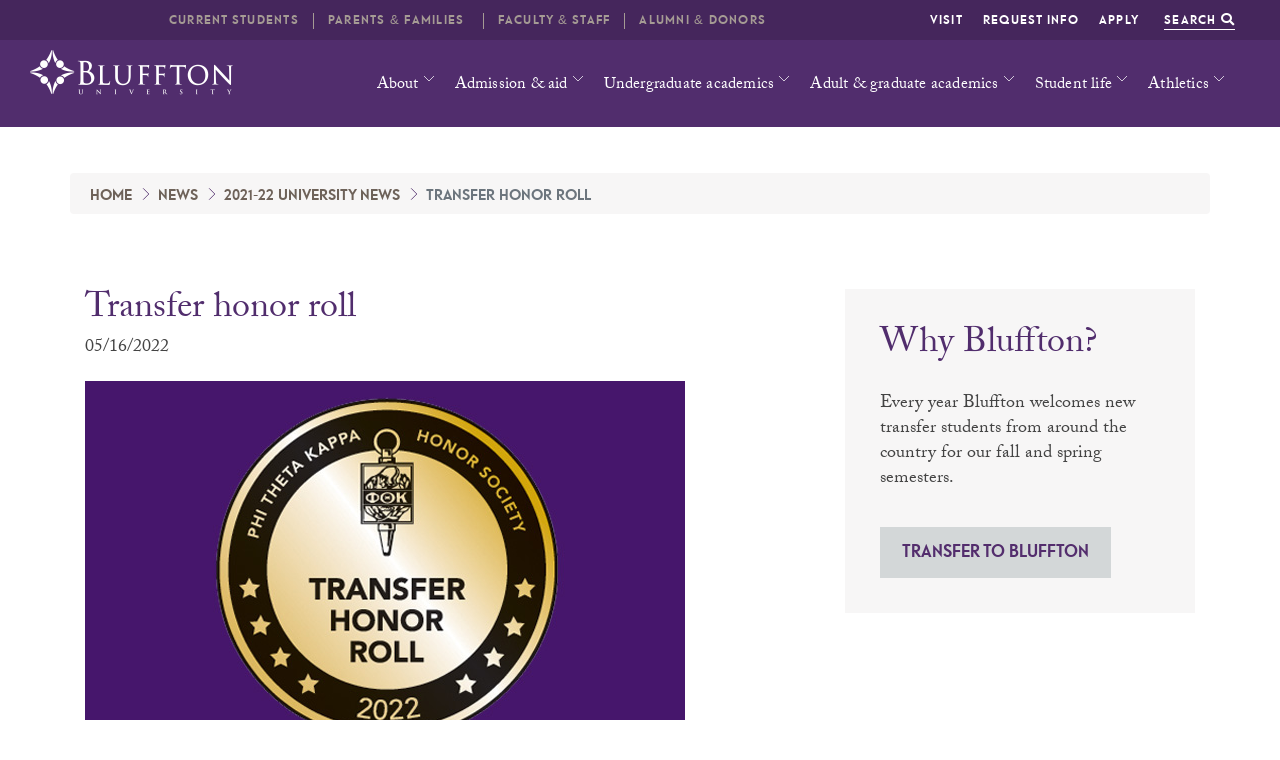

--- FILE ---
content_type: text/html; charset=utf-8
request_url: https://www.bluffton.edu/news/-2021-22/051522transfer-honor.aspx
body_size: 9272
content:
<!DOCTYPE html><html lang="en">
   <head>
<!-- headcode include -->
<script src="https://code.jquery.com/jquery-3.3.1.min.js"></script>

<style>
     .content ul.bluffton-list li a::after {
     display: none;
}
</style>
<!-- Global site tag (gtag.js) - Google Ads: 732097553 TMC request-->
<script async src="https://www.googletagmanager.com/gtag/js?id=AW-732097553"></script>
<script>
  window.dataLayer = window.dataLayer || [];
  function gtag(){dataLayer.push(arguments);}
  gtag('js', new Date());

  gtag('config', 'AW-732097553');
</script>

    <!-- Event snippet for Example conversion page  TMC request-->
    <script>
      gtag('event', 'conversion', {'send_to': 'AW-CONVERSION_ID/CONVERSION_LABEL',
        'value': 1.0,
        'currency': 'USD'
      });
    </script>

<!-- Google Tag Manager -->
<script>(function(w,d,s,l,i){w[l]=w[l]||[];w[l].push({'gtm.start':
new Date().getTime(),event:'gtm.js'});var f=d.getElementsByTagName(s)[0],
j=d.createElement(s),dl=l!='dataLayer'?'&l='+l:'';j.async=true;j.src=
'https://www.googletagmanager.com/gtm.js?id='+i+dl;f.parentNode.insertBefore(j,f);
})(window,document,'script','dataLayer','GTM-MWCQQXW');</script>
<!-- End Google Tag Manager -->

<!-- Required meta tags -->
<meta charset="utf-8"/>
<meta name="viewport" content="width=device-width, initial-scale=1, shrink-to-fit=no"/>
<!-- Bootstrap CSS -->
<link rel="stylesheet" href="/_resources/css/bootstrap.css"/>
<link rel="stylesheet" href="/_resources/css/bootstrap-grid.min.css"/>
<link rel="stylesheet" href="/_resources/css/bootstrap-reboot.min.css"/>
<!-- Bluffton CSS -->
<link rel="stylesheet" href="/_resources/css/styles.css"/>
<link rel="stylesheet" href="/_resources/css/totopstyle.css"/>
<link rel="stylesheet" href="/_resources/css/owl.carousel.css"/>
<!-- Font Awescome CDN -->
<link rel="stylesheet" href="https://cdnjs.cloudflare.com/ajax/libs/font-awesome/6.4.2/css/all.min.css">
<link href="https://use.fontawesome.com/releases/v5.0.8/css/all.css" rel="stylesheet"/>

<!-- Typekit CSS -->
<link rel="stylesheet" href="https://use.typekit.net/kku3gmq.css"/>
<link rel="stylesheet" href="/_resources/css/oustyles.css?v=1.01" />


      <style>
				div.col-md-8 > h3 > a {
					text-decoration: underline !important;
				}
			</style>
      <meta property="og:image" content="https://www.bluffton.edu/news/_images/051522transfer-award.jpg">
      <meta property="og:title" content="Transfer honor roll">
      <meta property="og:url" content="https://www.bluffton.edu/news/-2021-22/051522transfer-honor.aspx">
      <meta property="og:description" content="Bluffton University was recently named to the Phi Theta Kappa Honor Society’s 2022 Transfer Honor Roll in recognition of the dynamic pathways the university has created to support transfer students.">
      <meta property="og:type" content="website">
      <meta name="twitter:card" content="summary">
      <meta name="twitter:url" content="https://www.bluffton.edu/news/-2021-22/051522transfer-honor.aspx">
      <meta name="twitter:title" content="Transfer honor roll">
      <meta name="twitter:description" content="Bluffton University was recently named to the Phi Theta Kappa Honor Society’s 2022 Transfer Honor Roll in recognition of the dynamic pathways the university has created to support transfer students.">
      <meta property="twitter:image" content="https://www.bluffton.edu/news/_images/051522transfer-award.jpg">
      <title>Transfer honor roll</title>
      <meta xmlns:ouc="http://omniupdate.com/XSL/Variables" name="Description" content="Bluffton University was recently named to the Phi Theta Kappa Honor Society’s 2022 Transfer Honor Roll in recognition of the dynamic pathways the university has created to support transfer students."><link rel="canonical" href="https://www.bluffton.edu/news/-2021-22/051522transfer-honor.aspx"/><script type="text/javascript">
					var page_url="https://www.bluffton.edu/news/-2021-22/051522transfer-honor.aspx";
				</script></head>
   <body><!-- Google Tag Manager (noscript) -->
<noscript><iframe src="https://www.googletagmanager.com/ns.html?id=GTM-MWCQQXW"
height="0" width="0" style="display:none;visibility:hidden"></iframe></noscript>
<!-- End Google Tag Manager (noscript) change to bluffton GTM id feb 22 2021-->
<!-- <?pcf-stylesheet path="/_resources/xsl/_widgets/header.xsl" title="Mobile" alternate="no" publish="yes" extension=".mobile.html"?> --><header class="siteHeader">
   <div id="skiptocontent"><a href="#maincontent">skip to main content</a></div>
   <div class="container-fluid branding">
      <div class="row">
         <h1 class="logo"><a href="/"><span class="sr-only">Bluffton University</span></a></h1><a href="#siteNavigation" class="menuToggle"><span class="sr-only">Menu</span><span class="fas fa-bars"></span></a></div>
   </div>
   <div id="site-navigation" class="site-navigation">
      <div class="mobile-menu-header"><a href="#" class="menuClose"><span class="fas fa-times"><span class="sr-only">Close Menu</span></span></a></div>
      <nav class="main-navigation" aria-label="Primary navigation">
         <div class="container-fluid">
            <div class="row">
               <ul class="nav">
                  <li class="dropdown"><a href="/about/index.aspx" class="dropdown-toggle" data-toggle="dropdown" aria-label="About Dropdown" role="button" aria-haspopup="true" aria-expanded="false" target="_blank">About</a><ul class="dropdown-menu">
                        <li>
                           <div class="mainnav-content">
                              <div class="container">
                                 <div class="row">
                                    <div class="col-lg-3 offset-lg-1"><img class="img-fluid" title="Bluffton campus 2021" src="/_resources/images/globalnav-drone2021.jpg" alt="Bluffton University, 2021" width="600" height="400"></div>
                                    <div class="col-lg-3 offset-lg-1">
                                       <ul class="list-unstyled">
                                          <li xmlns:ouc="http://omniupdate.com/XSL/Variables"><a href="/about/index.aspx">About Bluffton</a></li>
                                          <li xmlns:ouc="http://omniupdate.com/XSL/Variables"><a href="/about/bluffton-at-a-glance/index.aspx">Bluffton at a glance</a></li>
                                          <li xmlns:ouc="http://omniupdate.com/XSL/Variables"><a href="/about/location/index.aspx">Directions and campus map</a></li>
                                          <li xmlns:ouc="http://omniupdate.com/XSL/Variables"><a href="/about/our-campus/index.aspx">Bluffton facilities</a></li>
                                       </ul>
                                    </div>
                                    <div class="col-lg-3">
                                       <ul class="list-unstyled">
                                          <li xmlns:ouc="http://omniupdate.com/XSL/Variables"><a href="/news/index.aspx">News</a></li>
                                          <li xmlns:ouc="http://omniupdate.com/XSL/Variables"><a title="Bluffton students" href="/news/_beaversall/index.aspx">Beavers All feature stories</a></li>
                                          <li xmlns:ouc="http://omniupdate.com/XSL/Variables"><a href="/about/directory/index.aspx">Campus directory</a></li>
                                       </ul>
                                    </div>
                                 </div>
                              </div>
                           </div>
                        </li>
                     </ul>
                  </li>
                  <li class="dropdown"><a href="/admissions/index.aspx" class="dropdown-toggle" data-toggle="dropdown" aria-label="About Dropdown" role="button" aria-haspopup="true" aria-expanded="false" target="_blank">Admission &amp; aid</a><ul class="dropdown-menu">
                        <li>
                           <div class="mainnav-content">
                              <div class="container">
                                 <div class="row">
                                    <div class="col-lg-3 offset-lg-1"><img class="img-fluid" title="Bluffton students" src="/_resources/images/Students-Fall-22.jpg" alt="Students in Klassen Court, fall 2022" width="600" height="400"></div>
                                    <div class="col-lg-3 offset-lg-1">
                                       <ul class="list-unstyled">
                                          <li xmlns:ouc="http://omniupdate.com/XSL/Variables"><a href="/admissions/index.aspx">Admission and aid</a></li>
                                          <li xmlns:ouc="http://omniupdate.com/XSL/Variables"><a href="/admissions/visit/index.aspx">Visit campus</a></li>
                                          <li xmlns:ouc="http://omniupdate.com/XSL/Variables"><a href="/admissions/apply/index.aspx">Steps to apply</a></li>
                                          <li xmlns:ouc="http://omniupdate.com/XSL/Variables"><a href="/admissions/financialaid/index.aspx">Financial aid</a></li>
                                       </ul>
                                    </div>
                                    <div class="col-lg-3">
                                       <ul class="list-unstyled">
                                          <li xmlns:ouc="http://omniupdate.com/XSL/Variables"><a href="/admissions/accepted/index.aspx">Accepted students</a></li>
                                          <li xmlns:ouc="http://omniupdate.com/XSL/Variables"><a href="/admissions/apply/adult/index.aspx">Adult and graduate students</a></li>
                                          <li xmlns:ouc="http://omniupdate.com/XSL/Variables"><a title="Transfer students" href="/admissions/apply/transfer/index.aspx">Transfer students</a></li>
                                          <li xmlns:ouc="http://omniupdate.com/XSL/Variables"><a title="International students" href="/admissions/apply/international/index.aspx">International students</a></li>
                                       </ul>
                                    </div>
                                 </div>
                              </div>
                           </div>
                        </li>
                     </ul>
                  </li>
                  <li class="dropdown"><a href="/academiclife/index.aspx" class="dropdown-toggle" data-toggle="dropdown" aria-label="About Dropdown" role="button" aria-haspopup="true" aria-expanded="false" target="_blank">Undergraduate academics</a><ul class="dropdown-menu">
                        <li>
                           <div class="mainnav-content">
                              <div class="container">
                                 <div class="row">
                                    <div class="col-lg-3 offset-lg-1"><img class="img-fluid" title="Labs in Shoker Science Center" src="/_resources/images/globalnav-science-lab2022.jpg" alt="Science lab, fall 2022" width="600" height="400"></div>
                                    <div class="col-lg-3 offset-lg-1">
                                       <ul class="list-unstyled">
                                          <li xmlns:ouc="http://omniupdate.com/XSL/Variables"><a href="/academiclife/index.aspx">Undergraduate academics</a></li>
                                          <li xmlns:ouc="http://omniupdate.com/XSL/Variables"><a href="/academiclife/majors/index.aspx">Majors and minors</a></li>
                                          <li xmlns:ouc="http://omniupdate.com/XSL/Variables"><a title="Experiential learning" href="/academiclife/opportunities/index.aspx">Learn by doing</a></li>
                                       </ul>
                                    </div>
                                    <div class="col-lg-3">
                                       <ul class="list-unstyled">
                                          <li xmlns:ouc="http://omniupdate.com/XSL/Variables"><a href="/academiclife/xcultural/index.aspx">Cross-cultural opportunities</a></li>
                                          <li xmlns:ouc="http://omniupdate.com/XSL/Variables"><a href="/academiclife/honors/index.aspx">Honors</a></li>
                                          <li xmlns:ouc="http://omniupdate.com/XSL/Variables"><a href="/academiclife/development/index.aspx">Academic resources</a></li>
                                       </ul>
                                    </div>
                                 </div>
                              </div>
                           </div>
                        </li>
                     </ul>
                  </li>
                  <li class="dropdown"><a href="/ags/index.aspx" class="dropdown-toggle" data-toggle="dropdown" aria-label="About Dropdown" role="button" aria-haspopup="true" aria-expanded="false" target="_blank">Adult &amp; graduate academics</a><ul class="dropdown-menu">
                        <li>
                           <div class="mainnav-content">
                              <div class="container">
                                 <div class="row">
                                    <div class="col-lg-3 offset-lg-1"><img class="img-fluid" title="Dietetics internship" src="/_resources/images/globalnav-Dietetics-2023.jpg" alt="Master of Nutrition and Dietetics experiential learning" width="600" height="400"></div>
                                    <div class="col-lg-3 offset-lg-1">
                                       <ul class="list-unstyled">
                                          <li xmlns:ouc="http://omniupdate.com/XSL/Variables"><a href="/ags/index.aspx">Adult and graduate academics</a></li>
                                          <li xmlns:ouc="http://omniupdate.com/XSL/Variables"><a href="/ags/grad/mba/index.aspx">Master of business administration</a></li>
                                          <li xmlns:ouc="http://omniupdate.com/XSL/Variables"><a title="MAEd" href="/ags/grad/maed/index.aspx">Master of education</a></li>
                                       </ul>
                                    </div>
                                    <div class="col-lg-3">
                                       <ul class="list-unstyled">
                                          <li xmlns:ouc="http://omniupdate.com/XSL/Variables"><a title="MSW" href="/ags/grad/MSW/index.aspx">Master of social work</a></li>
                                          <li xmlns:ouc="http://omniupdate.com/XSL/Variables"><a href="/ags/grad/dietetics/index.aspx">Master of nutrition and dietetics</a></li>
                                       </ul>
                                    </div>
                                 </div>
                              </div>
                           </div>
                        </li>
                     </ul>
                  </li>
                  <li class="dropdown"><a href="/studentlife/index.aspx" class="dropdown-toggle" data-toggle="dropdown" aria-label="About Dropdown" role="button" aria-haspopup="true" aria-expanded="false" target="_blank">Student life</a><ul class="dropdown-menu">
                        <li>
                           <div class="mainnav-content">
                              <div class="container">
                                 <div class="row">
                                    <div class="col-lg-3 offset-lg-1"><img class="img-fluid" title="Lip Sync Battle" src="/_resources/images/globalnav-Lip-Sync2023.jpg" alt="Lip Sync Battle 2023" width="600" height="400"></div>
                                    <div class="col-lg-3 offset-lg-1">
                                       <ul class="list-unstyled">
                                          <li xmlns:ouc="http://omniupdate.com/XSL/Variables"><a href="/studentlife/index.aspx">Student life</a></li>
                                          <li xmlns:ouc="http://omniupdate.com/XSL/Variables"><a href="/studentlife/involvement/index.aspx">Student engagement</a></li>
                                          <li xmlns:ouc="http://omniupdate.com/XSL/Variables"><a href="/studentlife/residencelife/index.aspx">Residence life</a></li>
                                          <li xmlns:ouc="http://omniupdate.com/XSL/Variables"><a href="/studentlife/multicult/index.aspx">Multicultural affairs</a></li>
                                       </ul>
                                    </div>
                                    <div class="col-lg-3">
                                       <ul class="list-unstyled">
                                          <li xmlns:ouc="http://omniupdate.com/XSL/Variables"><a href="/studentlife/spiritual-life/index.aspx">Spiritual life</a></li>
                                          <li xmlns:ouc="http://omniupdate.com/XSL/Variables"><a href="/studentlife/wellness/index.aspx">Health and wellness</a></li>
                                          <li xmlns:ouc="http://omniupdate.com/XSL/Variables"><a href="/studentlife/handbook/index.aspx">Student handbook</a></li>
                                       </ul>
                                    </div>
                                 </div>
                              </div>
                           </div>
                        </li>
                     </ul>
                  </li>
                  <li class="dropdown"><a href="http://blufftonbeavers.com/landing/index" class="dropdown-toggle" data-toggle="dropdown" aria-label="About Dropdown" role="button" aria-haspopup="true" aria-expanded="false" target="_blank">Athletics</a><ul class="dropdown-menu">
                        <li>
                           <div class="mainnav-content">
                              <div class="container">
                                 <div class="row">
                                    <div class="col-lg-3 offset-lg-1"><img class="img-fluid" title="Swim and Dive team" src="/_resources/images/globalnav-swim-2023.jpg" alt="Butterfly swim" width="600" height="400"></div>
                                    <div class="col-lg-3 offset-lg-1">
                                       <ul class="list-unstyled">
                                          <li xmlns:ouc="http://omniupdate.com/XSL/Variables"><a href="http://blufftonbeavers.com/landing/index" target="_blank" rel="noopener">Blufftonbeavers.com</a></li>
                                          <li xmlns:ouc="http://omniupdate.com/XSL/Variables"><a href="http://blufftonhalloffame.com/" target="_blank" rel="noopener">Athletics Hall of Fame</a></li>
                                          <li xmlns:ouc="http://omniupdate.com/XSL/Variables"><a title="Support Bluffton athletics" href="/blufftonalumni/support/bluffton-fund/team-bluffton.aspx" target="_blank" rel="noopener">TEAM Bluffton</a></li>
                                       </ul>
                                    </div>
                                    <div class="col-lg-3">
                                       <ul class="list-unstyled">
                                          <li xmlns:ouc="http://omniupdate.com/XSL/Variables"><a href="/studentlife/involvement/intramurals/index.aspx">Intramurals</a></li>
                                          <li xmlns:ouc="http://omniupdate.com/XSL/Variables"><a title="2007 Baseball bus accident" href="/about/we-remember/index.aspx">We Remember 3/2/2007</a></li>
                                       </ul>
                                    </div>
                                 </div>
                              </div>
                           </div>
                        </li>
                     </ul>
                  </li>
               </ul>
            </div>
         </div>
      </nav>
      <div class="container-fluid aux">
         <nav class="auxnav">
            <ul class="nav">
               <li xmlns:ouc="http://omniupdate.com/XSL/Variables"><a href="/admissions/visit/index.aspx">Visit</a></li>
               <li xmlns:ouc="http://omniupdate.com/XSL/Variables"><a href="/admissions/information/index.aspx">Request info</a></li>
               <li xmlns:ouc="http://omniupdate.com/XSL/Variables"><a href="/admissions/apply/index.aspx">Apply</a></li>
               <li><a href="/search.aspx" class="searchToggle">Search <span class="fas fa-search"></span></a></li>
            </ul>
            <div class="siteSearch">
               <div class="container">
<form id="searchbox_002745130861959397305:vjoh9r8aus0"  action="/search.aspx">
	<input type="hidden" name="cx" value="002745130861959397305:vjoh9r8aus0"/> 
	<input name="q" placeholder="Search" class="form-text" type="text" id="search"/> 
	<label for="search">Search</label>
	<input value="Search" class="form-submit" type="submit" name="sa"/>
	<input type="hidden" name="cof" value="FORID:0"/>
	<input name="siteurl" type="hidden" value="bluffton.edu/"/>
	<input name="ref" type="hidden" value=""/>
	<input name="ss" type="hidden" value=""/>
	<a class="closeSearch"><span class="sr-only">Close Search</span><span class="fas fa-times"></span></a>
</form>	
</div>
            </div>
         </nav>
      </div>
      <div class="container-fluid audience">
         <nav class="audience">
            <ul class="nav">
               <li class="dropdown"><a class="dropdown-toggle" data-toggle="dropdown" data-hover="dropdown" aria-label="Current Dropdown" role="button" aria-haspopup="true" aria-expanded="false" href="/current-students/index.aspx">Current students</a><ul class="dropdown-menu">
                     <li>
                        <div class="mainnav-content">
                           <div class="row">
                              <div class="col-lg-6">
                                 <h2>Popular resources</h2>
                                 <ul class="list-unstyled">
                                    <li xmlns:ouc="http://omniupdate.com/XSL/Variables"><a title="Finals schedule" href="/registrar/examsched.aspx">Spring finals schedule</a></li>
                                    <li xmlns:ouc="http://omniupdate.com/XSL/Variables"><a href="https://learn.bluffton.edu/login/index.php" target="_blank" rel="noopener">Moodle</a></li>
                                    <li xmlns:ouc="http://omniupdate.com/XSL/Variables"><a href="https://my.bluffton.edu/ics/" target="_blank" rel="noopener">my.bluffton.edu</a></li>
                                    <li xmlns:ouc="http://omniupdate.com/XSL/Variables"><a title="Arts and Lecture events" href="https://my.bluffton.edu/ICS/Portal_Homepage.jnz?portlet=Calendar">Arts &amp; Lecture events</a></li>
                                    <li xmlns:ouc="http://omniupdate.com/XSL/Variables"><a title="Center for Career and Vocation" href="/academiclife/career/index.aspx">Center for Career and Vocation</a></li>
                                    <li xmlns:ouc="http://omniupdate.com/XSL/Variables"><a href="https://bluffton.sodexomyway.com/en-us/locations/the-commons" target="_blank" rel="noopener">Dining menu</a></li>
                                    <li xmlns:ouc="http://omniupdate.com/XSL/Variables"><a title="Student resources" href="/current-students/resources/index.aspx">Student resources</a></li>
                                    <li xmlns:ouc="http://omniupdate.com/XSL/Variables"><a href="/news/index.aspx">News and events</a></li>
                                 </ul><a class="btn btn-teal" href="/current-students/index.aspx" role="button">Current students</a></div>
                              <div class="col-lg-6">
                                 <div class="card"><img class="card-img-top" title="" src="/_resources/images/audience-HOCO-22.jpg" alt="The Dam" width="243"><div class="card-body"></div>
                                 </div>
                              </div>
                           </div>
                        </div>
                     </li>
                  </ul>
               </li>
               <li class="dropdown"><a class="dropdown-toggle" data-toggle="dropdown" data-hover="dropdown" aria-label="Current Dropdown" role="button" aria-haspopup="true" aria-expanded="false" href="/parents/index.aspx">Parents &amp; families&nbsp;</a><ul class="dropdown-menu">
                     <li>
                        <div class="mainnav-content">
                           <div class="row">
                              <div class="col-lg-6">
                                 <h2>Popular resources</h2>
                                 <ul class="list-unstyled">
                                    <li xmlns:ouc="http://omniupdate.com/XSL/Variables"><a title="Reserve tent for Beavers Tail Gate" href="/parents/tailgate.aspx">Beavers Tail-Gating</a></li>
                                    <li xmlns:ouc="http://omniupdate.com/XSL/Variables"><a href="/admissions/financialaid/index.aspx">Tuition &amp; aid</a></li>
                                    <li xmlns:ouc="http://omniupdate.com/XSL/Variables"><a href="/about/location/index.aspx">Maps &amp; parking</a></li>
                                    <li xmlns:ouc="http://omniupdate.com/XSL/Variables"><a href="/about/leadership/faculty-staff.aspx">Useful contacts</a></li>
                                    <li xmlns:ouc="http://omniupdate.com/XSL/Variables"><a href="/catalog/intro/calendar/index.aspx">Academic calendar</a></li>
                                    <li xmlns:ouc="http://omniupdate.com/XSL/Variables"><a href="/news/index.aspx">News and events</a></li>
                                 </ul><a class="btn btn-teal" href="/parents/index.aspx" role="button">Parents &amp; families</a></div>
                              <div class="col-lg-6">
                                 <div class="card"><img class="card-img-top" title="Centennial Hall" src="/_resources/images/audience-fall2022.jpg" alt="Centennial Hall" width="215" height=""><div class="card-body"></div>
                                 </div>
                              </div>
                           </div>
                        </div>
                     </li>
                  </ul>
               </li>
               <li class="dropdown"><a class="dropdown-toggle" data-toggle="dropdown" data-hover="dropdown" aria-label="Current Dropdown" role="button" aria-haspopup="true" aria-expanded="false" href="/facstaff/index.aspx">Faculty &amp; Staff</a><ul class="dropdown-menu">
                     <li>
                        <div class="mainnav-content">
                           <div class="row">
                              <div class="col-lg-6">
                                 <h2>Popular Resources</h2>
                                 <ul class="list-unstyled">
                                    <li xmlns:ouc="http://omniupdate.com/XSL/Variables"><a href="https://learn.bluffton.edu/login/index.php">Moodle</a></li>
                                    <li xmlns:ouc="http://omniupdate.com/XSL/Variables"><a href="https://my.bluffton.edu/ics/">my.bluffton.edu</a></li>
                                    <li xmlns:ouc="http://omniupdate.com/XSL/Variables"><a href="https://www.office.com/" target="_blank" rel="noopener">Email</a></li>
                                    <li xmlns:ouc="http://omniupdate.com/XSL/Variables"><a href="https://bluffton.sodexomyway.com/en-us/locations/the-commons" target="_blank" rel="noopener">Dining menu</a></li>
                                    <li xmlns:ouc="http://omniupdate.com/XSL/Variables"><a href="/catalog/index.aspx">Course catalog</a></li>
                                    <li xmlns:ouc="http://omniupdate.com/XSL/Variables"><a href="/news/index.aspx">News and events</a></li>
                                    <li xmlns:ouc="http://omniupdate.com/XSL/Variables"><a href="/Library/index.aspx">Musselman Library</a></li>
                                 </ul><a class="btn btn-teal" href="/facstaff/index.aspx" role="button">Faculty &amp; staff</a></div>
                              <div class="col-lg-6">
                                 <div class="card"><img class="card-img-top" title="Banner" src="/images/_audience-nav/connections-banner2022.jpg" alt="Building connections banner" width="263" height=""><div class="card-body"></div>
                                 </div>
                              </div>
                           </div>
                        </div>
                     </li>
                  </ul>
               </li>
               <li class="dropdown"><a class="dropdown-toggle" data-toggle="dropdown" data-hover="dropdown" aria-label="Current Dropdown" role="button" aria-haspopup="true" aria-expanded="false" href="/blufftonalumni/index.aspx">Alumni &amp; Donors</a><ul class="dropdown-menu">
                     <li>
                        <div class="mainnav-content">
                           <div class="row">
                              <div class="col-lg-6">
                                 <h2>Popular Resources</h2>
                                 <ul class="list-unstyled">
                                    <li xmlns:ouc="http://omniupdate.com/XSL/Variables"><a href="/blufftonalumni/connect/index.aspx">Stay connected</a></li>
                                    <li xmlns:ouc="http://omniupdate.com/XSL/Variables"><a title="Endowment for Bluffton" href="https://blufftoncollegefoundation.wordpress.com/">Bluffton College Foundation</a></li>
                                    <li xmlns:ouc="http://omniupdate.com/XSL/Variables"><a title="Support Bluffton" href="/blufftonalumni/support/index.aspx">Support Bluffton</a></li>
                                    <li xmlns:ouc="http://omniupdate.com/XSL/Variables"><a href="/blufftonalumni/magazine/index.aspx">Bluffton magazine</a></li>
                                    <li xmlns:ouc="http://omniupdate.com/XSL/Variables"><a href="/news/index.aspx">News and events</a></li>
                                 </ul><a class="btn btn-teal" href="/blufftonalumni/index.aspx" role="button">Alumni &amp; friends</a></div>
                              <div class="col-lg-6">
                                 <div class="card"><img class="card-img-top" title="Athletics Hall of Fame" src="/_resources/images/audience-hof2022.jpg" alt="Athletics Hall of Fame" width="263" height=""><div class="card-body"></div>
                                 </div>
                              </div>
                           </div>
                        </div>
                     </li>
                  </ul>
               </li>
            </ul>
         </nav>
      </div>
   </div>
</header>
      <div class="content interior" id="maincontent">
         <section class="white pt-3">
            <div class="container">
               <div class="row">
                  <div class="col p-md-0">
                     <nav aria-label="breadcrumb">
                        <ol class="breadcrumb">
                           <li class="breadcrumb-item"><a href="https://www.bluffton.edu/">Home</a></li>
                           <li class="breadcrumb-item"><a href="https://www.bluffton.edu/news/">News</a></li>
                           <li class="breadcrumb-item"><a href="https://www.bluffton.edu/news/-2021-22/">2021-22 University News</a></li>
                           <li class="breadcrumb-item active">Transfer honor roll</li>
                        </ol>
                     </nav>
                  </div>
               </div>
               <div class="row">
                  <div class="col-md-7">
                     <h3 class="mb-1">Transfer honor roll</h3>
                     <p class="mt-0">05/16/2022</p>
                     <div class="figure"><img src="/news/_images/051522transfer-award.jpg" class="figure-img" alt="Phi Theta Kappa’s Transfer Honor Roll"></div>
                     <p class="figure-caption">Bluffton University has been named to the Phi Theta Kappa Honor Society's Transfer
                        Honor Roll for the second consecutive year.</p>
                     <h4 xmlns:ouc="http://omniupdate.com/XSL/Variables"><strong>Bluffton is "transfer friendly"</strong></h4>
                     
                     <p xmlns:ouc="http://omniupdate.com/XSL/Variables">Bluffton University was recently named to the Phi Theta Kappa Honor Society’s 2022
                        Transfer Honor Roll in recognition of the dynamic pathways the university has created
                        to support transfer students.</p>
                     
                     <p xmlns:ouc="http://omniupdate.com/XSL/Variables">Bluffton is one of the 171 colleges and universities selected for the honor. Colleges
                        were named based on PTK’s “Transfer Friendliness” rating.</p>
                     
                     <p xmlns:ouc="http://omniupdate.com/XSL/Variables">“This award is so important because it is based on what students tell us they need
                        from their transfer experience,” says Dr. Lynn Tincher-Ladner, president and CEO of
                        Phi Theta Kappa. “We are honored to recognize the colleges and universities working
                        exceptionally hard to create stronger pathways to bachelor’s degree completion for
                        all students.”</p>
                     
                     <p xmlns:ouc="http://omniupdate.com/XSL/Variables">Transfer students can search for and connect with transfer-friendly universities,
                        including Bluffton University, through Phi Theta Kappa’s online tool PTK Connect at
                        <a href="https://connect.ptk.org">https://connect.ptk.org</a></p>
                     
                     <p xmlns:ouc="http://omniupdate.com/XSL/Variables">At Bluffton, a dedicated admissions transfer coordinator works with each student individually
                        throughout the application process. To be considered for admission, transfer students
                        typically need 12 transferable credit hours and a minimum of a 2.0 GPA.</p>
                     
                     <p xmlns:ouc="http://omniupdate.com/XSL/Variables">“Bluffton welcomes transfer students from all over the country, and they are a valuable
                        part of our campus community,” said Robin Bowlus, vice president of advancement and
                        enrollment management. “It is our goal at Bluffton to provide a personalized and seamless
                        experience for all transfer students from start to finish whether they have an associate
                        degree or just one semester of coursework.”</p>
                     
                     <p xmlns:ouc="http://omniupdate.com/XSL/Variables">At Bluffton University, our sense of a greater purpose develops students of exceptional
                        character and expansive vision. For more than 120 years, we’ve been learning, experiencing
                        and bettering the world together.</p>
                     
                     <p xmlns:ouc="http://omniupdate.com/XSL/Variables">Located on a 65-acre residential campus in northwest Ohio and lined with abundant
                        natural beauty, Bluffton University offers more than 80 majors, minors and programs
                        for undergraduate students with nationally accredited programs in dietetics, education,
                        music and social work. Bluffton also offers programs for working adults including
                        degree-completion programs in accounting, business management and social work as well
                        as graduate programs in business administration (MBA), education and organizational
                        management.</p>
                     
                     <p xmlns:ouc="http://omniupdate.com/XSL/Variables">Founded in 1899 and affiliated with Mennonite Church USA, Bluffton’s legacy is expressed
                        in its enduring values of discovery, community, respect and service which are woven
                        into the academic program and campus community. Bluffton graduates are prepared for
                        life; 98 percent are employed, in graduate school or completing long-term service
                        within six months of graduation.</p>
                  </div>
                  <div class="col-md-4 offset-md-1">
                     <div class="sidebar">
                        
                        <h3 xmlns:ouc="http://omniupdate.com/XSL/Variables">Why Bluffton?</h3>
                        
                        <p xmlns:ouc="http://omniupdate.com/XSL/Variables"><span>Every year Bluffton welcomes new transfer students from around the country for our
                              fall and spring semesters.&nbsp;</span></p>
                        <a xmlns:ouc="http://omniupdate.com/XSL/Variables" class="btn btn-teal small" href="/admissions/apply/transfer/index.aspx">Transfer to Bluffton</a></div>
                  </div>
               </div>
            </div>
         </section>
      </div>
      <footer>
   <div class="container">
      <div class="row">
         <div class="col-lg-12">
            <h2 class="footer-logo"><a href="/"><span class="sr-only">Bluffton University</span></a></h2>
         </div>
      </div>
      <div class="row">
         <div class="second-row">
            <div class="col-lg-8">
               <ul class="list-unstyled footer-nav">
                  <li xmlns:ouc="http://omniupdate.com/XSL/Variables"><a title="Faculty and staff leadership" href="/about/leadership/faculty-staff.aspx">Contact us</a></li>
                  <li xmlns:ouc="http://omniupdate.com/XSL/Variables"><a href="/about/location/index.aspx">Directions</a></li>
                  <li xmlns:ouc="http://omniupdate.com/XSL/Variables"><a href="/about/location/CampusVillageMap25.pdf">Campus map</a></li>
                  <li xmlns:ouc="http://omniupdate.com/XSL/Variables"><a href="/employment/index.aspx">Employment opportunities</a></li>
                  <li xmlns:ouc="http://omniupdate.com/XSL/Variables"><span style="font-size: 12px;"><a href="/about/bluffton-at-a-glance/media-inquiry.aspx">Media Inquiry</a></span></li>
               </ul>
            </div>
            <div class="col-lg-4">
               <ul class="footer-social">
                  <li><a href="https://www.linkedin.com/school/bluffton-university/" class="linkedin"><span class="sr-only">LinkedIn</span></a></li>
                  <li><a href="https://www.facebook.com/BlufftonUniversity/" class="facebook"><span class="sr-only">Facebook</span></a></li>
                  <li><a href="https://x.com/blufftonU" class="fa-x-twitter"><span class="sr-only">Twitter</span></a></li>
                  <li><a href="https://www.instagram.com/blufftonuniversity/" class="instagram"><span class="sr-only">Instagram</span></a></li>
                  <li><a href="https://www.youtube.com/user/blufftonUniversity" class="youtube"><span class="sr-only">YouTube</span></a></li>
               </ul>
            </div>
         </div>
      </div>
      <div class="row">
         <div class="col-lg-6 col-xl-5">
            <p>All Rights reserved<span id="directedit"> ©</span> 2018 | 1 University Drive, Bluffton, Ohio 45817 &nbsp; <a xmlns:ouc="http://omniupdate.com/XSL/Variables" href="tel:4193583000">419-358-3000</a></p>
         </div>
         <div class="col-lg-6 col-xl-7">
            <ul class="list-unstyled disclaimer">
               <li xmlns:ouc="http://omniupdate.com/XSL/Variables"><a href="/about/bluffton-at-a-glance/affiliations.aspx">Accreditation information</a></li>
               <li xmlns:ouc="http://omniupdate.com/XSL/Variables"><a title="Compliance and required disclosures" href="/required-disclosures/index.aspx">Consumer information/General public information and required disclosures</a></li>
               <li xmlns:ouc="http://omniupdate.com/XSL/Variables"><a href="/privacy/index.aspx">Privacy policy</a></li>
            </ul>
         </div>
      </div>
   </div>
</footer><a href="#0" class="cd-top">Top</a>

<!-- footcode include / Optional JavaScript -->
<!-- jQuery first, then Popper.js, then Bootstrap JS -->
<script src="https://code.jquery.com/jquery-3.3.1.min.js"></script>
<script src="https://cdnjs.cloudflare.com/ajax/libs/popper.js/1.12.9/umd/popper.min.js" integrity="sha384-ApNbgh9B+Y1QKtv3Rn7W3mgPxhU9K/ScQsAP7hUibX39j7fakFPskvXusvfa0b4Q" crossorigin="anonymous"></script>
<script src="/_resources/js/bootstrap.js"></script>
<script src="/_resources/js/owl.carousel.min.js"></script>
<script src="/_resources/js/scripts.js"></script>
<script src="/_resources/js/direct-edit.js"></script>
<!-- Insert google analytics here --> <!-- Global Site Tag (gtag.js) - Google Analytics -->
<script type="text/javascript" src="https://www.googletagmanager.com/gtag/js?id=UA-39571817-1" async=""></script>
<script type="text/javascript">// <![CDATA[
window.dataLayer = window.dataLayer || [];
  function gtag(){dataLayer.push(arguments);}
  gtag('js', new Date());
  gtag('config', 'UA-39571817-1');
// ]]></script>
      <div id="hidden" style="display:none;"><a id="de" href="https://a.cms.omniupdate.com/11/?skin=oucampus&amp;account=bluffton&amp;site=www-redesign&amp;action=de&amp;path=/news/-2021-22/051522transfer-honor.pcf">&copy</a></div>
   </body>
</html>